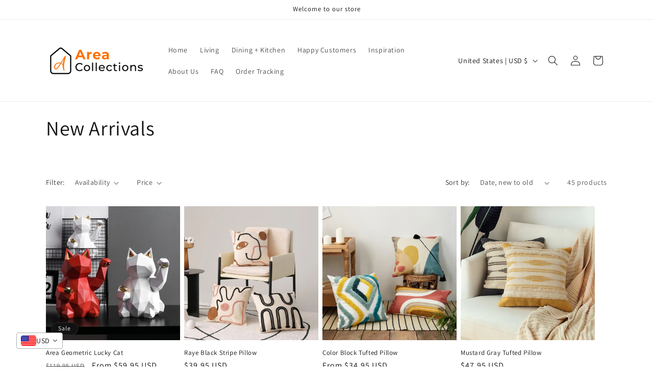

--- FILE ---
content_type: text/javascript
request_url: https://cdn-sf.vitals.app/assets/js/m5.47b6721f9c3220b56aaa.chunk.bundle.js
body_size: 72
content:
"use strict";(window.webpackChunkvitalsLibrary=window.webpackChunkvitalsLibrary||[]).push([[9429],{1654:(t,s,a)=>{a.d(s,{K:()=>r});class r{J80(t){}O39(){this.O32()&&this.W60()}N1(){}O32(){return!0}P17(t){}W60(){this.H75();this.P18();this.R26();this.F38();this.K30()}H75(){}P18(){}R26(){}F38(){}K30(){}}},80143:(t,s,a)=>{a.r(s);a.d(s,{J16:()=>c});var r=a(1654);var h=a(87535);var i=a(75097);var e=a(58024);var n=a(59424);var l=a(96112);var b=a.n(l);class v extends i.X{constructor(){super();this.L1=`a[href^="http"]:not([href*="${h.b.Y67.M31()}"])`;this.A45=`#vitals-tabs-placeholder ${this.L1}:not([target="_blank"])`}W60(){(0,n.Z)(500).then(()=>b()(this.L1).attr('target','_blank'));h.b.Y68.J42().on(e.t7,()=>b()(this.A45).attr('target','_blank'))}}class c extends r.K{O39(){(new v).W60()}}}}]);